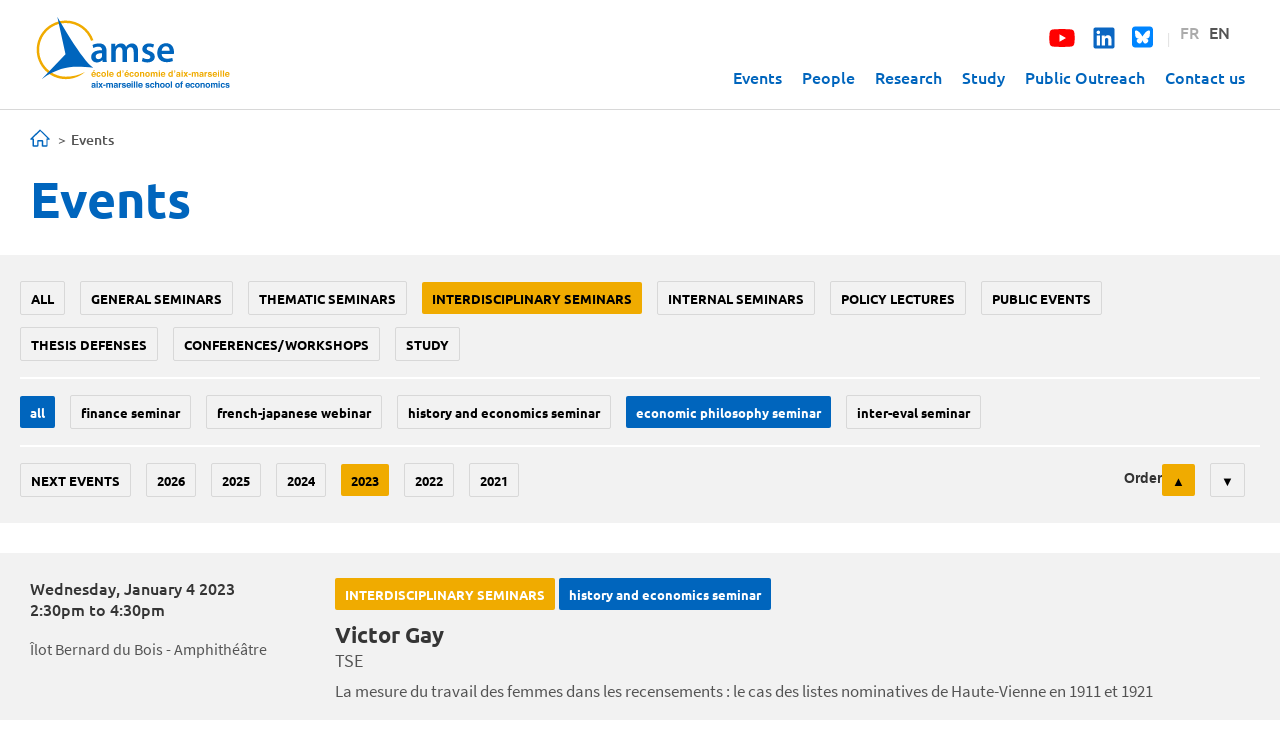

--- FILE ---
content_type: text/html; charset=utf-8
request_url: https://www.amse-aixmarseille.fr/en/events/amse-and-maghic-workshop-2015?field_event_type_tid=16&field_event_date_value=5&event_type_level_1=1604&event_type_level_2=10
body_size: 10312
content:
<!DOCTYPE html>
<html lang="en" dir="ltr" prefix="content: http://purl.org/rss/1.0/modules/content/ dc: http://purl.org/dc/terms/ foaf: http://xmlns.com/foaf/0.1/ rdfs: http://www.w3.org/2000/01/rdf-schema# sioc: http://rdfs.org/sioc/ns# sioct: http://rdfs.org/sioc/types# skos: http://www.w3.org/2004/02/skos/core# xsd: http://www.w3.org/2001/XMLSchema#">
<head>
  <link rel="profile" href="http://www.w3.org/1999/xhtml/vocab" />
  <meta name="viewport" content="width=device-width, initial-scale=1.0">
  <meta http-equiv="Content-Type" content="text/html; charset=utf-8" />
<meta about="/en/salles/ibd-salle-15" typeof="skos:Concept" property="rdfs:label skos:prefLabel" content="IBD Salle 15" />
<link rel="shortcut icon" href="https://www.amse-aixmarseille.fr/sites/default/files/amse-favicon_1.png" type="image/png" />
<script type="application/ld+json">
{"@context":"http:\/\/schema.org","@type":"BreadcrumbList","itemListElement":[{"@type":"ListItem","position":1,"item":{"name":"Events","@id":"https:\/\/www.amse-aixmarseille.fr\/en\/events"}}]}
</script><meta name="keywords" content="recherche, laboratoire, économie, aix-en-provence, marseille, labex, cnrs, université, Aix-Marseille Université, sciences sociales, économétrie, doctorat, doctorant, master, développement, marché, droit, journées lagv, phd, france, research, master, amu" />
<link rel="canonical" href="https://www.amse-aixmarseille.fr/en/events/amse-and-maghic-workshop-2015" />
<link rel="shortlink" href="https://www.amse-aixmarseille.fr/en/events/amse-and-maghic-workshop-2015" />
  <title>Events | AMSE</title>
  <link type="text/css" rel="stylesheet" href="https://www.amse-aixmarseille.fr/sites/default/files/css/css_lQaZfjVpwP_oGNqdtWCSpJT1EMqXdMiU84ekLLxQnc4.css" media="all" />
<link type="text/css" rel="stylesheet" href="https://www.amse-aixmarseille.fr/sites/default/files/css/css_49NgZzYNN1h-yXXGBTb6ZQr8P_M-LRP8JYFWWBscMec.css" media="all" />
<link type="text/css" rel="stylesheet" href="https://www.amse-aixmarseille.fr/sites/default/files/css/css_WYkpA5pXyHMOJGq3dX50tAy3RMRCZP1FVitwqx2uxtk.css" media="all" />
<link type="text/css" rel="stylesheet" href="https://www.amse-aixmarseille.fr/sites/default/files/css/css_G-FiXZocQwW6CK1WY5a6wHYUtZePu6B0TW5LU_Q5qJ4.css" media="all" />
  <!-- HTML5 element support for IE6-8 -->
  <!--[if lt IE 9]>
    <script src="https://cdn.jsdelivr.net/html5shiv/3.7.3/html5shiv-printshiv.min.js"></script>
  <![endif]-->
  <script src="https://www.amse-aixmarseille.fr/sites/default/files/js/js_s5koNMBdK4BqfHyHNPWCXIL2zD0jFcPyejDZsryApj0.js"></script>
<script src="https://www.amse-aixmarseille.fr/sites/default/files/js/js_5MbIadQDokp9nSPGaECCulU1kjnMYO48L02aBbos_oI.js"></script>
<script src="https://www.amse-aixmarseille.fr/sites/default/files/js/js_Y9s5OxdIYqPUsALfuap78O3IkpgomoKiOk8Dghvt5Cg.js"></script>
<script src="https://www.amse-aixmarseille.fr/sites/default/files/js/js_F8sYkwU2zyjp7PzbI7OwPftvb8VB_eBiOhA6CjPIM5E.js"></script>
<script src="https://www.amse-aixmarseille.fr/sites/all/modules/contrib/mobile_navigation/js/mobile_menu.js?t7iws5"></script>
<script src="https://www.amse-aixmarseille.fr/sites/all/modules/contrib/mobile_navigation/mobile_navigation.js?t7iws5"></script>
<script src="https://www.amse-aixmarseille.fr/sites/default/files/js/js_i9-mZxF1wrIj_pHo8CcygMfG3cz35Mlm6odAjzL19fk.js"></script>
<script>var _paq = _paq || [];(function(){var u=(("https:" == document.location.protocol) ? "https://analytics.amse-aixmarseille.fr/" : "http://analytics.amse-aixmarseille.fr/");_paq.push(["setSiteId", "1"]);_paq.push(["setTrackerUrl", u+"matomo.php"]);_paq.push(["setDoNotTrack", 1]);_paq.push(["disableCookies"]);_paq.push(["trackPageView"]);_paq.push(["setIgnoreClasses", ["no-tracking","colorbox"]]);_paq.push(["enableLinkTracking"]);var d=document,g=d.createElement("script"),s=d.getElementsByTagName("script")[0];g.type="text/javascript";g.defer=true;g.async=true;g.src=u+"matomo.js";s.parentNode.insertBefore(g,s);})();</script>
<script src="https://www.amse-aixmarseille.fr/sites/default/files/js/js_lEosG0eJDHsEKXi9IeNJAjHsTP7nfXqpaKMoYXhphMA.js"></script>
<script src="https://www.amse-aixmarseille.fr/sites/default/files/js/js_hHz2k9tfjW0Y-JVqebatkw5QrUQAVFzaptesgBaCtuk.js"></script>
<script src="https://www.amse-aixmarseille.fr/sites/default/files/js/js_ZA7Xjo9kI_rU0SJp_8u4VbawHwll6JEb3kByQj-gXxk.js"></script>
<script>jQuery.extend(Drupal.settings, {"basePath":"\/","pathPrefix":"en\/","setHasJsCookie":0,"ajaxPageState":{"theme":"amse","theme_token":"5oj8TroUbLWRyTvteXnwgb2YIZ6YNgRtTJvoXUae70o","jquery_version":"1.10","js":{"sites\/all\/modules\/contrib\/views_infinite_scroll\/views-infinite-scroll.js":1,"https:\/\/use.fontawesome.com\/releases\/v5.3.1\/js\/all.js":1,"sites\/all\/themes\/contrib\/bootstrap\/js\/bootstrap.js":1,"sites\/all\/modules\/contrib\/jquery_update\/replace\/jquery\/1.10\/jquery.min.js":1,"misc\/jquery-extend-3.4.0.js":1,"misc\/jquery-html-prefilter-3.5.0-backport.js":1,"misc\/jquery.once.js":1,"misc\/drupal.js":1,"sites\/all\/modules\/contrib\/jquery_update\/replace\/ui\/ui\/minified\/jquery.ui.effect.min.js":1,"sites\/all\/modules\/contrib\/jquery_update\/replace\/ui\/external\/jquery.cookie.js":1,"sites\/all\/modules\/contrib\/jquery_update\/replace\/misc\/jquery.form.min.js":1,"misc\/form-single-submit.js":1,"misc\/ajax.js":1,"sites\/all\/modules\/contrib\/jquery_update\/js\/jquery_update.js":1,"sites\/all\/modules\/custom\/amse_events_filter\/amse_events_filter.js":1,"sites\/all\/modules\/contrib\/entityreference\/js\/entityreference.js":1,"sites\/all\/modules\/contrib\/back_to_top\/js\/back_to_top.js":1,"sites\/all\/libraries\/bootstrap\/js\/bootstrap.min.js":1,"sites\/all\/libraries\/colorbox\/jquery.colorbox-min.js":1,"sites\/all\/libraries\/DOMPurify\/purify.min.js":1,"sites\/all\/modules\/contrib\/colorbox\/js\/colorbox.js":1,"sites\/all\/modules\/contrib\/colorbox\/styles\/default\/colorbox_style.js":1,"sites\/all\/modules\/contrib\/image_caption\/image_caption.min.js":1,"sites\/all\/modules\/contrib\/jcaption\/jcaption.js":1,"sites\/all\/modules\/contrib\/better_exposed_filters\/better_exposed_filters.js":1,"sites\/all\/themes\/contrib\/bootstrap\/js\/misc\/_progress.js":1,"sites\/all\/modules\/contrib\/ctools\/js\/auto-submit.js":1,"sites\/all\/modules\/contrib\/views_load_more\/views_load_more.js":1,"sites\/all\/modules\/contrib\/views_show_more\/views_show_more.js":1,"sites\/all\/modules\/contrib\/views\/js\/base.js":1,"sites\/all\/modules\/contrib\/views\/js\/ajax_view.js":1,"sites\/all\/modules\/contrib\/mobile_navigation\/js\/mobile_menu.js":1,"sites\/all\/modules\/contrib\/mobile_navigation\/mobile_navigation.js":1,"sites\/all\/modules\/contrib\/matomo\/matomo.js":1,"0":1,"sites\/all\/modules\/contrib\/views\/js\/exposed-form-ajax.js":1,"sites\/all\/libraries\/superfish\/jquery.hoverIntent.minified.js":1,"sites\/all\/libraries\/superfish\/sfsmallscreen.js":1,"sites\/all\/libraries\/superfish\/supposition.js":1,"sites\/all\/libraries\/superfish\/superfish.js":1,"sites\/all\/libraries\/easing\/jquery.easing.js":1,"sites\/all\/libraries\/superfish\/supersubs.js":1,"sites\/all\/modules\/contrib\/superfish\/superfish.js":1,"sites\/all\/themes\/custom\/amse\/bootstrap\/js\/affix.js":1,"sites\/all\/themes\/custom\/amse\/bootstrap\/js\/alert.js":1,"sites\/all\/themes\/custom\/amse\/bootstrap\/js\/button.js":1,"sites\/all\/themes\/custom\/amse\/bootstrap\/js\/carousel.js":1,"sites\/all\/themes\/custom\/amse\/bootstrap\/js\/collapse.js":1,"sites\/all\/themes\/custom\/amse\/bootstrap\/js\/dropdown.js":1,"sites\/all\/themes\/custom\/amse\/bootstrap\/js\/modal.js":1,"sites\/all\/themes\/custom\/amse\/bootstrap\/js\/tooltip.js":1,"sites\/all\/themes\/custom\/amse\/bootstrap\/js\/popover.js":1,"sites\/all\/themes\/custom\/amse\/bootstrap\/js\/scrollspy.js":1,"sites\/all\/themes\/custom\/amse\/bootstrap\/js\/tab.js":1,"sites\/all\/themes\/custom\/amse\/bootstrap\/js\/transition.js":1,"sites\/all\/themes\/custom\/amse\/js\/slick.min.js":1,"sites\/all\/themes\/custom\/amse\/js\/amse.js":1,"sites\/all\/themes\/contrib\/bootstrap\/js\/misc\/ajax.js":1,"sites\/all\/themes\/contrib\/bootstrap\/js\/modules\/views\/js\/ajax_view.js":1},"css":{"modules\/system\/system.base.css":1,"sites\/all\/modules\/contrib\/calendar\/css\/calendar_multiday.css":1,"modules\/field\/theme\/field.css":1,"sites\/all\/modules\/contrib\/footnotes\/footnotes.css":1,"modules\/node\/node.css":1,"sites\/all\/modules\/contrib\/views\/css\/views.css":1,"sites\/all\/modules\/contrib\/back_to_top\/css\/back_to_top.css":1,"sites\/all\/modules\/contrib\/media\/modules\/media_wysiwyg\/css\/media_wysiwyg.base.css":1,"sites\/all\/libraries\/bootstrap\/css\/bootstrap.min.css":1,"sites\/all\/libraries\/bootstrap\/css\/bootstrap-theme.min.css":1,"sites\/all\/modules\/contrib\/colorbox\/styles\/default\/colorbox_style.css":1,"sites\/all\/modules\/contrib\/ctools\/css\/ctools.css":1,"sites\/all\/modules\/contrib\/typogrify\/typogrify.css":1,"sites\/all\/modules\/custom\/biblio\/biblio.css":1,"sites\/all\/modules\/contrib\/views_ef_fieldset\/css\/views_ef_fieldset.css":1,"modules\/locale\/locale.css":1,"sites\/all\/modules\/contrib\/mobile_navigation\/mobile_navigation.css":1,"sites\/all\/libraries\/superfish\/css\/superfish.css":1,"sites\/all\/libraries\/superfish\/css\/superfish-smallscreen.css":1,"sites\/all\/themes\/custom\/amse\/css\/style.css":1,"sites\/all\/themes\/custom\/amse\/less\/form.less":1,"sites\/all\/themes\/custom\/amse\/less\/outreach.less":1,"sites\/all\/themes\/custom\/amse\/less\/content.less":1,"sites\/all\/themes\/custom\/amse\/less\/profiles.less":1,"sites\/all\/themes\/custom\/amse\/less\/amse.less":1}},"colorbox":{"opacity":"0.85","current":"{current} of {total}","previous":"\u00ab Prev","next":"Next \u00bb","close":"Close","maxWidth":"98%","maxHeight":"98%","fixed":true,"mobiledetect":true,"mobiledevicewidth":"480px","file_public_path":"\/sites\/default\/files","specificPagesDefaultValue":"admin*\nimagebrowser*\nimg_assist*\nimce*\nnode\/add\/*\nnode\/*\/edit\nprint\/*\nprintpdf\/*\nsystem\/ajax\nsystem\/ajax\/*"},"jcaption":{"jcaption_selectors":[".content .content img"],"jcaption_alt_title":"title","jcaption_requireText":1,"jcaption_copyStyle":1,"jcaption_removeStyle":0,"jcaption_removeClass":0,"jcaption_removeAlign":0,"jcaption_copyAlignmentToClass":1,"jcaption_copyFloatToClass":1,"jcaption_copyClassToClass":1,"jcaption_autoWidth":1,"jcaption_keepLink":0,"jcaption_styleMarkup":"","jcaption_animate":0,"jcaption_showDuration":"200","jcaption_hideDuration":"200"},"better_exposed_filters":{"datepicker":false,"slider":false,"settings":[],"autosubmit":false,"views":{"associated_events":{"displays":{"page_1":{"filters":{"event_type_level_1":{"required":false},"event_type_level_2":{"required":false},"field_event_date_value":{"required":false}}}}}}},"ViewsExposedFormInfo":{"event_type_level_1":{"form_id":"views_exposed_form","form_build_id":"form-_UWu8-WidCOmPQC6Ilh7wCpuwUM5rOGiaZxA3_2OphE"}},"ajax":{"edit-event-type-level-1":{"callback":"event_type_level_1_callback","wrapper":"level-2-wrapper","effect":"slide","progress":{"type":"throbber","message":""},"event":"change","url":"\/en\/system\/ajax","submit":{"_triggering_element_name":"event_type_level_1"}}},"urlIsAjaxTrusted":{"\/en\/system\/ajax":true,"\/en\/events\/amse-and-maghic-workshop-2015":true,"\/en\/views\/ajax":true},"views_infinite_scroll":{"img_path":"https:\/\/www.amse-aixmarseille.fr\/sites\/all\/modules\/contrib\/views_infinite_scroll\/images\/ajax-loader.gif","scroll_threshold":200},"views":{"ajax_path":"\/en\/views\/ajax","ajaxViews":{"views_dom_id:71e0f3294e174f0b77b048a6f4b30544":{"view_name":"associated_events","view_display_id":"page_1","view_args":"amse-and-maghic-workshop-2015","view_path":"events\/amse-and-maghic-workshop-2015","view_base_path":"events","view_dom_id":"71e0f3294e174f0b77b048a6f4b30544","pager_element":0}}},"back_to_top":{"back_to_top_button_trigger":100,"back_to_top_button_text":"Back to top","#attached":{"library":[["system","ui"]]}},"mobile_navigation":{"breakpoint":"all and (min-width: 767px) and (min-device-width: 767px), (max-device-width: 800px) and (min-width: 767px) and (orientation:landscape)","menuSelector":"#navbar-collapse","menuPlugin":"accordion","showEffect":"drawer_top","showItems":"all","tabHandler":0,"menuWidth":"100","specialClasses":1,"mainPageSelector":"#page","useMask":0,"menuLabel":"","expandActive":0},"matomo":{"trackMailto":1,"trackColorbox":1},"superfish":{"1":{"id":"1","sf":{"animation":{"opacity":"show","height":["show","easeInOutBack"]},"speed":"fast","autoArrows":false,"dropShadows":false},"plugins":{"smallscreen":{"mode":"window_width","breakpointUnit":"px","title":"Main menu"},"supposition":true,"supersubs":true}}},"bootstrap":{"anchorsFix":"0","anchorsSmoothScrolling":"0","formHasError":1,"popoverEnabled":1,"popoverOptions":{"animation":1,"html":0,"placement":"right","selector":"","trigger":"click","triggerAutoclose":1,"title":"","content":"","delay":0,"container":"body"},"tooltipEnabled":1,"tooltipOptions":{"animation":1,"html":0,"placement":"auto left","selector":"","trigger":"hover focus","delay":0,"container":"body"}}});</script>
</head>
<body class="html not-front not-logged-in no-sidebars page-events page-events-amse-and-maghic-workshop-2015 i18n-en">
  <div id="skip-link">
    <a href="#main-content" class="element-invisible element-focusable">Skip to main content</a>
  </div>
    <header id="navbar" role="banner" class="navbar container-fluid navbar-default">

  <div class="container-fluid padding30">
    <div class="navbar-header">
		<a class="logo hidden-xs hidden-sm" href="/en" title="Home">
			<img src="/sites/default/files/amse_logo.svg" alt="Home" />
		</a>
		
		<div class="logo-resp visible-xs visible-sm">
			<a class="logo " href="/en" title="Home">
				<img src="/sites/default/files/amse_logo_resp.svg" alt="Home" class="img-responsive" />
			</a>
		</div>		
		
	</div>

	<div class="navbar-collapse collapse" id="navbar-collapse">
		<div class="top-choice pull-right">
			  <div class="region region-header">
    <section id="block-locale-language" class="block block-locale clearfix">

      
  <ul class="language-switcher-locale-url"><li class="fr first"><a href="/fr/events/amse-and-maghic-workshop-2015" class="language-link" xml:lang="fr">FR</a></li>
<li class="en last active"><a href="/en/events/amse-and-maghic-workshop-2015" class="language-link active" xml:lang="en">EN</a></li>
</ul>
</section>
<section id="block-block-1" class="block block-block clearfix">

      
  <ul class="social-networks">
	<li><a href="https://www.youtube.com/c/AMSEChannel" target="_blank"><span class="fab fa-youtube"></span></a></li>	
	<li><a href="https://www.linkedin.com/company/aix-marseille-school-economics" target="_blank"><span class="fab fa-linkedin"></span></a></li>
	<li><a href="https://bsky.app/profile/amse-aixmarseille.fr" target="_blank">
<svg xmlns="http://www.w3.org/2000/svg" viewBox="0 0 448 512" class="fa-bluesky"><!--!Font Awesome Free 6.7.1 by @fontawesome - https://fontawesome.com License - https://fontawesome.com/license/free Copyright 2024 Fonticons, Inc.--><path fill="#0085ff" d="M64 32C28.7 32 0 60.7 0 96L0 416c0 35.3 28.7 64 64 64l320 0c35.3 0 64-28.7 64-64l0-320c0-35.3-28.7-64-64-64L64 32zM224 247.4c14.5-30 54-85.8 90.7-113.3c26.5-19.9 69.3-35.2 69.3 13.7c0 9.8-5.6 82.1-8.9 93.8c-11.4 40.8-53 51.2-90 44.9c64.7 11 81.2 47.5 45.6 84c-67.5 69.3-97-17.4-104.6-39.6c0 0 0 0 0 0l-.3-.9c-.9-2.6-1.4-4.1-1.8-4.1s-.9 1.5-1.8 4.1c-.1 .3-.2 .6-.3 .9c0 0 0 0 0 0c-7.6 22.2-37.1 108.8-104.6 39.6c-35.5-36.5-19.1-73 45.6-84c-37 6.3-78.6-4.1-90-44.9c-3.3-11.7-8.9-84-8.9-93.8c0-48.9 42.9-33.5 69.3-13.7c36.7 27.5 76.2 83.4 90.7 113.3z"/></svg>
</a></li>
	<li><span class="separate">|</span></li>
</ul>
</section>
  </div>
		</div>	
		<nav role="navigation" class="main-menu ">
							  <div class="region region-navigation">
    <section id="block-superfish-1" class="block block-superfish clearfix">

      
  <ul  id="superfish-1" class="menu sf-menu sf-main-menu sf-horizontal sf-style-none sf-total-items-6 sf-parent-items-2 sf-single-items-4"><li id="menu-768-1" class="active-trail first odd sf-item-1 sf-depth-1 sf-no-children"><a href="/en/events?event_type_level_1=All" title="" class="sf-depth-1">Events</a></li><li id="menu-19412-1" class="middle even sf-item-2 sf-depth-1 sf-no-children"><a href="/en/members?field_profile_type_tid_i18n=All&amp;field_profile_departemt_new_target_id=All" title="" class="sf-depth-1">People</a></li><li id="menu-3222-1" class="middle odd sf-item-3 sf-depth-1 sf-total-children-6 sf-parent-children-0 sf-single-children-6 menuparent"><a href="/en/research" title="" class="sf-depth-1 menuparent">Research</a><ul><li id="menu-3853-1" class="first odd sf-item-1 sf-depth-2 sf-no-children"><a href="/en/research/research-departments" title="" class="sf-depth-2">Research departments</a></li><li id="menu-3854-1" class="middle even sf-item-2 sf-depth-2 sf-no-children"><a href="/en/research/publications" title="" class="sf-depth-2">Publications</a></li><li id="menu-3855-1" class="middle odd sf-item-3 sf-depth-2 sf-no-children"><a href="/en/research/working-papers" title="" class="sf-depth-2">Working papers</a></li><li id="menu-6224-1" class="middle even sf-item-4 sf-depth-2 sf-no-children"><a href="/en/research/newsletter" title="" class="sf-depth-2">Newsletter</a></li><li id="menu-6810-1" class="middle odd sf-item-5 sf-depth-2 sf-no-children"><a href="/en/research/reports" title="" class="sf-depth-2">Activity reports</a></li><li id="menu-6812-1" class="last even sf-item-6 sf-depth-2 sf-no-children"><a href="/en/research/grants" title="" class="sf-depth-2">Grants</a></li></ul></li><li id="menu-7407-1" class="middle even sf-item-4 sf-depth-1 sf-total-children-8 sf-parent-children-0 sf-single-children-8 menuparent"><a href="/en/study" title="" class="sf-depth-1 menuparent">Study</a><ul><li id="menu-19404-1" class="first odd sf-item-1 sf-depth-2 sf-no-children"><a href="/en/study/amse-school" class="sf-depth-2">AMSE school</a></li><li id="menu-19405-1" class="middle even sf-item-2 sf-depth-2 sf-no-children"><a href="/en/study/magist%C3%A8re-economics-data-science-and-finance" class="sf-depth-2">Magistère Economics, Data Science, and Finance</a></li><li id="menu-19406-1" class="middle odd sf-item-3 sf-depth-2 sf-no-children"><a href="/en/study/master-programs-and-dual-degrees-offer" class="sf-depth-2">Master programs and dual degrees offer</a></li><li id="menu-19407-1" class="middle even sf-item-4 sf-depth-2 sf-no-children"><a href="/en/study/amse-international-fellowships" class="sf-depth-2">AMSE international fellowships</a></li><li id="menu-19408-1" class="middle odd sf-item-5 sf-depth-2 sf-no-children"><a href="/en/study/international-dual-degrees" class="sf-depth-2">International dual degrees</a></li><li id="menu-19409-1" class="middle even sf-item-6 sf-depth-2 sf-no-children"><a href="/en/study/data-science-professionals" class="sf-depth-2">Data science for professionals</a></li><li id="menu-7410-1" class="middle odd sf-item-7 sf-depth-2 sf-no-children"><a href="/en/study/phd/phd-program" title="" class="sf-depth-2">PhD program</a></li><li id="menu-7413-1" class="last even sf-item-8 sf-depth-2 sf-no-children"><a href="/en/job-market" title="" class="sf-depth-2">Job market candidates</a></li></ul></li><li id="menu-12279-1" class="middle odd sf-item-5 sf-depth-1 sf-no-children"><a href="/en/sharing" title="" class="sf-depth-1">Public Outreach</a></li><li id="menu-1838-1" class="last even sf-item-6 sf-depth-1 sf-no-children"><a href="/en/contacts" title="" class="sf-depth-1">Contact us</a></li></ul>
</section>
  </div>
					</nav>
	</div>
  </div>
  
</header>
 
  

<section class="main-container container-fluid">
 
  <div class="row">
	
    <section  class="col-sm-12">
            <ol class="breadcrumb"><li><a href="/en/node">Home</a></li>
<li>Events</li>
</ol>                    <h1 class="page-header">Events</h1>
                                                          <div class="region region-content">
    <section id="block-system-main" class="block block-system clearfix">

      
  <div class="view view-associated-events view-id-associated_events view-display-id-page_1 view-dom-id-71e0f3294e174f0b77b048a6f4b30544">
        
      <div class="view-filters">
      <form class="ctools-auto-submit-full-form" action="/en/events/amse-and-maghic-workshop-2015" method="get" id="views-exposed-form-associated-events-page-1" accept-charset="UTF-8"><div>  <div class="views-exposed-form">
    <div class="views-exposed-widgets clearfix">
              <div id="edit-filters-wrapper" class="views-exposed-widget views-widget-views_ef_fieldset">
                              <div class="views-widget">
            <div class="views-ef-fieldset-container views-ef-fieldset-container-root form-wrapper form-group" id="edit-container-root"><div class="views-ef-fieldset-container views-ef-fieldset-container-container-3 form-wrapper form-group" id="edit-container-container-3"><div class="form-item form-item-event-type-level-1 form-type-select form-group"><div class="bef-select-as-links"><div class="form-item"><div class="form-item form-item-edit-event-type-level-1-all form-type-bef-link form-group"><a href="https://www.amse-aixmarseille.fr/en/events/amse-and-maghic-workshop-2015?field_event_type_tid=16&amp;field_event_date_value=5&amp;event_type_level_1=All&amp;event_type_level_2=10">All</a></div><div class="form-item form-item-edit-event-type-level-1-1602 form-type-bef-link form-group"><a href="https://www.amse-aixmarseille.fr/en/events/amse-and-maghic-workshop-2015?field_event_type_tid=16&amp;field_event_date_value=5&amp;event_type_level_1=1602&amp;event_type_level_2=10">General seminars</a></div><div class="form-item form-item-edit-event-type-level-1-1603 form-type-bef-link form-group"><a href="https://www.amse-aixmarseille.fr/en/events/amse-and-maghic-workshop-2015?field_event_type_tid=16&amp;field_event_date_value=5&amp;event_type_level_1=1603&amp;event_type_level_2=10">Thematic seminars</a></div><div class="form-item form-item-edit-event-type-level-1-1604 form-type-bef-link form-group"><a href="https://www.amse-aixmarseille.fr/en/events/amse-and-maghic-workshop-2015?field_event_type_tid=16&amp;field_event_date_value=5&amp;event_type_level_1=1604&amp;event_type_level_2=10" class="active">Interdisciplinary seminars</a></div><div class="form-item form-item-edit-event-type-level-1-1605 form-type-bef-link form-group"><a href="https://www.amse-aixmarseille.fr/en/events/amse-and-maghic-workshop-2015?field_event_type_tid=16&amp;field_event_date_value=5&amp;event_type_level_1=1605&amp;event_type_level_2=10">Internal seminars</a></div><div class="form-item form-item-edit-event-type-level-1-6 form-type-bef-link form-group"><a href="https://www.amse-aixmarseille.fr/en/events/amse-and-maghic-workshop-2015?field_event_type_tid=16&amp;field_event_date_value=5&amp;event_type_level_1=6&amp;event_type_level_2=10">policy lectures</a></div><div class="form-item form-item-edit-event-type-level-1-1 form-type-bef-link form-group"><a href="https://www.amse-aixmarseille.fr/en/events/amse-and-maghic-workshop-2015?field_event_type_tid=16&amp;field_event_date_value=5&amp;event_type_level_1=1&amp;event_type_level_2=10">public events</a></div><div class="form-item form-item-edit-event-type-level-1-2 form-type-bef-link form-group"><a href="https://www.amse-aixmarseille.fr/en/events/amse-and-maghic-workshop-2015?field_event_type_tid=16&amp;field_event_date_value=5&amp;event_type_level_1=2&amp;event_type_level_2=10">thesis defenses</a></div><div class="form-item form-item-edit-event-type-level-1-17 form-type-bef-link form-group"><a href="https://www.amse-aixmarseille.fr/en/events/amse-and-maghic-workshop-2015?field_event_type_tid=16&amp;field_event_date_value=5&amp;event_type_level_1=17&amp;event_type_level_2=10">conferences/workshops</a></div><div class="form-item form-item-edit-event-type-level-1-1285 form-type-bef-link form-group"><a href="https://www.amse-aixmarseille.fr/en/events/amse-and-maghic-workshop-2015?field_event_type_tid=16&amp;field_event_date_value=5&amp;event_type_level_1=1285&amp;event_type_level_2=10">study</a></div></div><select class="form-control form-select" style="display: none;" id="edit-event-type-level-1" name="event_type_level_1"><option value="All">All</option><option value="1602">General seminars</option><option value="1603">Thematic seminars</option><option value="1604" selected="selected">Interdisciplinary seminars</option><option value="1605">Internal seminars</option><option value="6">policy lectures</option><option value="1">public events</option><option value="2">thesis defenses</option><option value="17">conferences/workshops</option><option value="1285">study</option></select><input type="hidden" class="bef-new-value" name="event_type_level_1" value="1604" /></div></div><div id="level-2-wrapper"><div class="form-item form-item-event-type-level-2 form-type-select form-group"><div class="bef-select-as-links"><div class="form-item"><div class="form-item form-item-edit-event-type-level-2-all form-type-bef-link form-group"><a href="https://www.amse-aixmarseille.fr/en/events/amse-and-maghic-workshop-2015?field_event_type_tid=16&amp;field_event_date_value=5&amp;event_type_level_1=1604&amp;event_type_level_2=10" class="active">All</a></div><div class="form-item form-item-edit-event-type-level-2-14 form-type-bef-link form-group"><a href="https://www.amse-aixmarseille.fr/en/events/amse-and-maghic-workshop-2015?field_event_type_tid=16&amp;field_event_date_value=5&amp;event_type_level_1=1604&amp;event_type_level_2=14">finance seminar</a></div><div class="form-item form-item-edit-event-type-level-2-1375 form-type-bef-link form-group"><a href="https://www.amse-aixmarseille.fr/en/events/amse-and-maghic-workshop-2015?field_event_type_tid=16&amp;field_event_date_value=5&amp;event_type_level_1=1604&amp;event_type_level_2=1375">French-Japanese webinar</a></div><div class="form-item form-item-edit-event-type-level-2-15 form-type-bef-link form-group"><a href="https://www.amse-aixmarseille.fr/en/events/amse-and-maghic-workshop-2015?field_event_type_tid=16&amp;field_event_date_value=5&amp;event_type_level_1=1604&amp;event_type_level_2=15">History and economics seminar</a></div><div class="form-item form-item-edit-event-type-level-2-10 form-type-bef-link form-group"><a href="https://www.amse-aixmarseille.fr/en/events/amse-and-maghic-workshop-2015?field_event_type_tid=16&amp;field_event_date_value=5&amp;event_type_level_1=1604&amp;event_type_level_2=10" class="active">economic philosophy seminar</a></div><div class="form-item form-item-edit-event-type-level-2-1247 form-type-bef-link form-group"><a href="https://www.amse-aixmarseille.fr/en/events/amse-and-maghic-workshop-2015?field_event_type_tid=16&amp;field_event_date_value=5&amp;event_type_level_1=1604&amp;event_type_level_2=1247">Inter-eval seminar</a></div></div><select class="form-control form-select" style="display: none;" id="edit-event-type-level-2" name="event_type_level_2"><option value="All" selected="selected">All</option><option value="14">finance seminar</option><option value="1375">French-Japanese webinar</option><option value="15">History and economics seminar</option><option value="10">economic philosophy seminar</option><option value="1247">Inter-eval seminar</option></select><input type="hidden" class="bef-new-value" name="event_type_level_2" value="All" /></div></div></div><div class="views-ef-fieldset-container views-ef-fieldset-container-container-4 form-wrapper form-group" id="edit-container-container-4"><div class="form-item form-item-field-event-date-value form-type-select form-group"><div class="bef-select-as-links"><div class="form-item"><div class="form-item form-item-edit-field-event-date-value-1 form-type-bef-link form-group"><a href="https://www.amse-aixmarseille.fr/en/events/amse-and-maghic-workshop-2015?field_event_type_tid=16&amp;field_event_date_value=1&amp;event_type_level_1=1604&amp;event_type_level_2=10">Next events</a></div><div class="form-item form-item-edit-field-event-date-value-2 form-type-bef-link form-group"><a href="https://www.amse-aixmarseille.fr/en/events/amse-and-maghic-workshop-2015?field_event_type_tid=16&amp;field_event_date_value=2&amp;event_type_level_1=1604&amp;event_type_level_2=10">2026</a></div><div class="form-item form-item-edit-field-event-date-value-3 form-type-bef-link form-group"><a href="https://www.amse-aixmarseille.fr/en/events/amse-and-maghic-workshop-2015?field_event_type_tid=16&amp;field_event_date_value=3&amp;event_type_level_1=1604&amp;event_type_level_2=10">2025</a></div><div class="form-item form-item-edit-field-event-date-value-4 form-type-bef-link form-group"><a href="https://www.amse-aixmarseille.fr/en/events/amse-and-maghic-workshop-2015?field_event_type_tid=16&amp;field_event_date_value=4&amp;event_type_level_1=1604&amp;event_type_level_2=10">2024</a></div><div class="form-item form-item-edit-field-event-date-value-5 form-type-bef-link form-group"><a href="https://www.amse-aixmarseille.fr/en/events/amse-and-maghic-workshop-2015?field_event_type_tid=16&amp;field_event_date_value=5&amp;event_type_level_1=1604&amp;event_type_level_2=10" class="active">2023</a></div><div class="form-item form-item-edit-field-event-date-value-6 form-type-bef-link form-group"><a href="https://www.amse-aixmarseille.fr/en/events/amse-and-maghic-workshop-2015?field_event_type_tid=16&amp;field_event_date_value=6&amp;event_type_level_1=1604&amp;event_type_level_2=10">2022</a></div><div class="form-item form-item-edit-field-event-date-value-7 form-type-bef-link form-group"><a href="https://www.amse-aixmarseille.fr/en/events/amse-and-maghic-workshop-2015?field_event_type_tid=16&amp;field_event_date_value=7&amp;event_type_level_1=1604&amp;event_type_level_2=10">2021</a></div><div class="form-item form-item-edit-field-event-date-value-all form-type-bef-link form-group"><a href="https://www.amse-aixmarseille.fr/en/events/amse-and-maghic-workshop-2015?field_event_type_tid=16&amp;field_event_date_value=All&amp;event_type_level_1=1604&amp;event_type_level_2=10">All</a></div></div><select class="form-control form-select" style="display: none;" id="edit-field-event-date-value" name="field_event_date_value"><option value="1">Next events</option><option value="2">2026</option><option value="3">2025</option><option value="4">2024</option><option value="5" selected="selected">2023</option><option value="6">2022</option><option value="7">2021</option><option value="All">All</option></select><input type="hidden" class="bef-new-value" name="field_event_date_value" value="5" /></div></div><div class="form-item form-item-sort-by form-type-select form-group"> <label class="control-label" for="edit-sort-by">Trier par</label>
<div class="bef-select-as-links"><div class="form-item"><div class="form-item form-item-edit-sort-by-field-event-date-value form-type-bef-link form-group"><a href="https://www.amse-aixmarseille.fr/en/events/amse-and-maghic-workshop-2015?field_event_type_tid=16&amp;field_event_date_value=5&amp;event_type_level_1=1604&amp;event_type_level_2=10" class="active">-</a></div></div><select class="form-control form-select" style="display: none;" id="edit-sort-by" name="sort_by"><option value="field_event_date_value" selected="selected">-</option></select><input type="hidden" class="bef-new-value" name="sort_by" value="field_event_date_value" /></div></div></div><button class="ctools-use-ajax ctools-auto-submit-click js-hide btn btn-default form-submit" type="submit" id="edit-submit-associated-events" name="" value="Appliquer">Appliquer</button>
</div><div class="form-item form-item-sort-order form-type-select form-group"> <label class="control-label" for="edit-sort-order">Order</label>
<div class="bef-select-as-links"><div class="form-item"><div class="form-item form-item-edit-sort-order-asc form-type-bef-link form-group"><a href="https://www.amse-aixmarseille.fr/en/events/amse-and-maghic-workshop-2015?field_event_type_tid=16&amp;field_event_date_value=5&amp;event_type_level_1=1604&amp;event_type_level_2=10" class="active">▲</a></div><div class="form-item form-item-edit-sort-order-desc form-type-bef-link form-group"><a href="https://www.amse-aixmarseille.fr/en/events/amse-and-maghic-workshop-2015?field_event_type_tid=16&amp;field_event_date_value=5&amp;event_type_level_1=1604&amp;event_type_level_2=10&amp;sort_order=DESC">▼</a></div></div><select class="form-control form-select" style="display: none;" id="edit-sort-order" name="sort_order"><option value="ASC" selected="selected">▲</option><option value="DESC">▼</option></select><input type="hidden" class="bef-new-value" name="sort_order" value="ASC" /></div></div></div>          </div>
                  </div>
                              <div class="views-exposed-widget views-submit-button">
        <button class="ctools-use-ajax ctools-auto-submit-click js-hide btn btn-default form-submit" style="display:none;" type="submit" id="edit-submit-associated-events" name="" value="Appliquer">Appliquer</button>
      </div>
          </div>
  </div>
</div></form>    </div>
  
  
      <div class="view-content" id="ancre-content">
      
<div class="views-row views-row-1 views-row-odd views-row-first views-row-last events-teaser-row">
<div class="field field-name-field-event-associated-event field-type-node-reference field-label-hidden">
<div class="field-items load-more">

<div class="field-item even">
	<div class="node node-events node-teaser events-teaser clearfix">
		<div class="col-md-3">
			<div class="field field-name-field-event-date field-type-datetime field-label-hidden">
				<div class="field-items">
					<span  class="date-display-single">Wednesday, January 4 2023| <span  class="date-display-range"><span  property="dc:date" datatype="xsd:dateTime" content="2023-01-04T14:30:00+01:00" class="date-display-start">2:30pm</span> to <span  property="dc:date" datatype="xsd:dateTime" content="2023-01-04T16:30:00+01:00" class="date-display-end">4:30pm</span></span></span>										<br><br>
					<div class="field-name-field-event-lieu"><ul><li><div id="taxonomy-term-271" class="taxonomy-term vocabulary-lieux-salles">

      <h2><a href="/en/salles/ibd-amphi">IBD Amphi</a></h2>
  
  <div class="content">
    
<div class="field field-name-field-salles-lieu field-type-text field-label-hidden">
    <div class="field-items">
          <div class="field-item even">Îlot Bernard du Bois - Amphithéâtre</div>
      </div>
</div>
  </div>

</div>
</li>
</ul>

    
          
      

</div>
						
				</div>
			</div>	
		</div>
		
		<div class="col-md-9">
			<div class="button-tag-event-type">
				
<ul class="tags-events-child">
								<li class="parent-term">Interdisciplinary seminars</li>
<li class="child-term">History and economics seminar</li>
							</ul>
				
			</div>
			<h3>
<div class="field field-name-title-field field-type-text field-label-hidden">
    <div class="field-items">
          <div class="field-item even"><a href="/en/events/victor-gay-4">Victor Gay</a></div>
      </div>
</div>
</a></h3>
			
  <div class="field field-name-field-event-subtitle field-type-text field-label-hidden">
    TSE  </div>
			
			
  <div class="field field-name-field-event-paper-title field-type-text field-label-hidden">
    La mesure du travail des femmes dans les recensements : le cas des listes nominatives de Haute-Vienne en 1911 et 1921  </div>

					</div>		
	</div>
</div>

<div class="field-item odd">
	<div class="node node-events node-teaser events-teaser clearfix">
		<div class="col-md-3">
			<div class="field field-name-field-event-date field-type-datetime field-label-hidden">
				<div class="field-items">
					<span  class="date-display-single">Wednesday, January 18 2023| <span  class="date-display-range"><span  property="dc:date" datatype="xsd:dateTime" content="2023-01-18T14:30:00+01:00" class="date-display-start">2:30pm</span> to <span  property="dc:date" datatype="xsd:dateTime" content="2023-01-18T16:00:00+01:00" class="date-display-end">4:00pm</span></span></span>										<br><br>
					<div class="field-name-field-event-lieu"><ul><li><div id="taxonomy-term-271" class="taxonomy-term vocabulary-lieux-salles">

      <h2><a href="/en/salles/ibd-amphi">IBD Amphi</a></h2>
  
  <div class="content">
    
<div class="field field-name-field-salles-lieu field-type-text field-label-hidden">
    <div class="field-items">
          <div class="field-item even">Îlot Bernard du Bois - Amphithéâtre</div>
      </div>
</div>
  </div>

</div>
</li>
</ul>

    
          
      

</div>
						
				</div>
			</div>	
		</div>
		
		<div class="col-md-9">
			<div class="button-tag-event-type">
				
<ul class="tags-events-child">
								<li class="parent-term">Interdisciplinary seminars</li>
<li class="child-term">History and economics seminar</li>
							</ul>
				
			</div>
			<h3>
<div class="field field-name-title-field field-type-text field-label-hidden">
    <div class="field-items">
          <div class="field-item even"><a href="/en/events/touria-jaaidane-0">Touria Jaaidane</a></div>
      </div>
</div>
</a></h3>
			
  <div class="field field-name-field-event-subtitle field-type-text field-label-hidden">
    Université de Lille, CNRS, IESEG School of Management, UMR 9221 LEM, Lille Economie Management &amp; CRED, Université Paris Panthéon Assas  </div>
			
			
  <div class="field field-name-field-event-paper-title field-type-text field-label-hidden">
    Rent-seeking, reform and conflict: French Parliaments at the end of the Old Regime  </div>

					</div>		
	</div>
</div>

<div class="field-item even">
	<div class="node node-events node-teaser events-teaser clearfix">
		<div class="col-md-3">
			<div class="field field-name-field-event-date field-type-datetime field-label-hidden">
				<div class="field-items">
					<span  class="date-display-single">Friday, January 20 2023| <span  class="date-display-range"><span  property="dc:date" datatype="xsd:dateTime" content="2023-01-20T09:00:00+01:00" class="date-display-start">9:00am</span> to <span  property="dc:date" datatype="xsd:dateTime" content="2023-01-20T10:00:00+01:00" class="date-display-end">10:00am</span></span></span>						
				</div>
			</div>	
		</div>
		
		<div class="col-md-9">
			<div class="button-tag-event-type">
				
<ul class="tags-events-child">
								<li class="parent-term">Interdisciplinary seminars</li>
<li class="child-term">French-Japanese webinar</li>
							</ul>
				
			</div>
			<h3>
<div class="field field-name-title-field field-type-text field-label-hidden">
    <div class="field-items">
          <div class="field-item even"><a href="/en/events/willem-thorbecke-0">Willem Thorbecke</a></div>
      </div>
</div>
</a></h3>
			
  <div class="field field-name-field-event-subtitle field-type-text field-label-hidden">
    Research Institute of Economy, Trade, and Industry (RIETI)  </div>
			
			
  <div class="field field-name-field-event-paper-title field-type-text field-label-hidden">
    East Asian and European firms: Comrades or competitors  </div>

						
			<div class="button-tag-event-type">
			
							<ul class="online-tag-ul"><li class="online-tag">
<div class="field field-name-field-event-a-distance field-type-list-boolean field-label-hidden online">
    <div class="field-items">
          <div class="field-item even">online</div>
      </div>
</div>
</li></ul>
															
				</div> 
						</div>		
	</div>
</div>

<div class="field-item odd">
	<div class="node node-events node-teaser events-teaser clearfix">
		<div class="col-md-3">
			<div class="field field-name-field-event-date field-type-datetime field-label-hidden">
				<div class="field-items">
					<span  class="date-display-single">Friday, January 20 2023| <span  class="date-display-range"><span  property="dc:date" datatype="xsd:dateTime" content="2023-01-20T10:00:00+01:00" class="date-display-start">10:00am</span> to <span  property="dc:date" datatype="xsd:dateTime" content="2023-01-20T11:00:00+01:00" class="date-display-end">11:00am</span></span></span>						
				</div>
			</div>	
		</div>
		
		<div class="col-md-9">
			<div class="button-tag-event-type">
				
<ul class="tags-events-child">
								<li class="parent-term">Interdisciplinary seminars</li>
<li class="child-term">French-Japanese webinar</li>
							</ul>
				
			</div>
			<h3>
<div class="field field-name-title-field field-type-text field-label-hidden">
    <div class="field-items">
          <div class="field-item even"><a href="/en/events/bruno-ventelou-0">Bruno Ventelou</a></div>
      </div>
</div>
</a></h3>
			
  <div class="field field-name-field-event-subtitle field-type-text field-label-hidden">
    AMSE  </div>
			
			
  <div class="field field-name-field-event-paper-title field-type-text field-label-hidden">
    Hysteresis in alcohol consumption trajectories after lockdown: the power of time preferences  </div>

						
			<div class="button-tag-event-type">
			
							<ul class="online-tag-ul"><li class="online-tag">
<div class="field field-name-field-event-a-distance field-type-list-boolean field-label-hidden online">
    <div class="field-items">
          <div class="field-item even">online</div>
      </div>
</div>
</li></ul>
															
				</div> 
						</div>		
	</div>
</div>

<div class="field-item even">
	<div class="node node-events node-teaser events-teaser clearfix">
		<div class="col-md-3">
			<div class="field field-name-field-event-date field-type-datetime field-label-hidden">
				<div class="field-items">
					<span  property="dc:date" datatype="xsd:dateTime" content="2023-01-24T14:30:00+01:00" class="date-display-single">Tuesday, January 24 2023| 2:30pm</span>										<br><br>
					<div class="field-name-field-event-lieu"><ul><li><div id="taxonomy-term-1246" class="taxonomy-term vocabulary-lieux-salles">

      <h2><a href="/en/salles/mega-salle-carine-nourry">MEGA Salle Carine Nourry</a></h2>
  
  <div class="content">
    
<div class="field field-name-field-salles-lieu field-type-text field-label-hidden">
    <div class="field-items">
          <div class="field-item even">MEGA - Salle Carine Nourry</div>
      </div>
</div>
  </div>

</div>
</li>
</ul>

    
          
      

</div>
						
				</div>
			</div>	
		</div>
		
		<div class="col-md-9">
			<div class="button-tag-event-type">
				
<ul class="tags-events-child">
								<li class="parent-term">Interdisciplinary seminars</li>
<li class="child-term">finance seminar</li>
							</ul>
				
			</div>
			<h3>
<div class="field field-name-title-field field-type-text field-label-hidden">
    <div class="field-items">
          <div class="field-item even"><a href="/en/events/aaron-mehrotra-4">Aaron Mehrotra</a></div>
      </div>
</div>
</a></h3>
			
  <div class="field field-name-field-event-subtitle field-type-text field-label-hidden">
    Bank for International Settlements  </div>
			
			
  <div class="field field-name-field-event-paper-title field-type-text field-label-hidden">
    Fiscal sources of inflation risk in EMDEs: the role of the external channel  </div>

					</div>		
	</div>
</div>

<div class="field-item odd">
	<div class="node node-events node-teaser events-teaser clearfix">
		<div class="col-md-3">
			<div class="field field-name-field-event-date field-type-datetime field-label-hidden">
				<div class="field-items">
					<span  class="date-display-single">Friday, February 10 2023| <span  class="date-display-range"><span  property="dc:date" datatype="xsd:dateTime" content="2023-02-10T09:00:00+01:00" class="date-display-start">9:00am</span> to <span  property="dc:date" datatype="xsd:dateTime" content="2023-02-10T10:00:00+01:00" class="date-display-end">10:00am</span></span></span>						
				</div>
			</div>	
		</div>
		
		<div class="col-md-9">
			<div class="button-tag-event-type">
				
<ul class="tags-events-child">
								<li class="parent-term">Interdisciplinary seminars</li>
<li class="child-term">French-Japanese webinar</li>
							</ul>
				
			</div>
			<h3>
<div class="field field-name-title-field field-type-text field-label-hidden">
    <div class="field-items">
          <div class="field-item even"><a href="/en/events/takashi-matsuki-0">Takashi Matsuki</a></div>
      </div>
</div>
</a></h3>
			
  <div class="field field-name-field-event-subtitle field-type-text field-label-hidden">
    Osaka Gakuin University  </div>
			
			
  <div class="field field-name-field-event-paper-title field-type-text field-label-hidden">
    Revisiting output convergence and economic growth determinants in 41 countries  </div>

						
			<div class="button-tag-event-type">
			
							<ul class="online-tag-ul"><li class="online-tag">
<div class="field field-name-field-event-a-distance field-type-list-boolean field-label-hidden online">
    <div class="field-items">
          <div class="field-item even">online</div>
      </div>
</div>
</li></ul>
															
				</div> 
						</div>		
	</div>
</div>

<div class="field-item even">
	<div class="node node-events node-teaser events-teaser clearfix">
		<div class="col-md-3">
			<div class="field field-name-field-event-date field-type-datetime field-label-hidden">
				<div class="field-items">
					<span  class="date-display-single">Friday, February 10 2023| <span  class="date-display-range"><span  property="dc:date" datatype="xsd:dateTime" content="2023-02-10T10:00:00+01:00" class="date-display-start">10:00am</span> to <span  property="dc:date" datatype="xsd:dateTime" content="2023-02-10T11:00:00+01:00" class="date-display-end">11:00am</span></span></span>						
				</div>
			</div>	
		</div>
		
		<div class="col-md-9">
			<div class="button-tag-event-type">
				
<ul class="tags-events-child">
								<li class="parent-term">Interdisciplinary seminars</li>
<li class="child-term">French-Japanese webinar</li>
							</ul>
				
			</div>
			<h3>
<div class="field field-name-title-field field-type-text field-label-hidden">
    <div class="field-items">
          <div class="field-item even"><a href="/en/events/bernard-thomann-0">Bernard Thomann</a></div>
      </div>
</div>
</a></h3>
			
  <div class="field field-name-field-event-subtitle field-type-text field-label-hidden">
    French Research Institute on Japan  </div>
			
			
  <div class="field field-name-field-event-paper-title field-type-text field-label-hidden">
    The &quot;living wage&quot; at the center of the social compromise of high-growth Japan?  </div>

						
			<div class="button-tag-event-type">
			
							<ul class="online-tag-ul"><li class="online-tag">
<div class="field field-name-field-event-a-distance field-type-list-boolean field-label-hidden online">
    <div class="field-items">
          <div class="field-item even">online</div>
      </div>
</div>
</li></ul>
															
				</div> 
						</div>		
	</div>
</div>

<div class="field-item odd">
	<div class="node node-events node-teaser events-teaser clearfix">
		<div class="col-md-3">
			<div class="field field-name-field-event-date field-type-datetime field-label-hidden">
				<div class="field-items">
					<span  property="dc:date" datatype="xsd:dateTime" content="2023-02-14T14:30:00+01:00" class="date-display-single">Tuesday, February 14 2023| 2:30pm</span>										<br><br>
					<div class="field-name-field-event-lieu"><ul><li><div id="taxonomy-term-1246" class="taxonomy-term vocabulary-lieux-salles">

      <h2><a href="/en/salles/mega-salle-carine-nourry">MEGA Salle Carine Nourry</a></h2>
  
  <div class="content">
    
<div class="field field-name-field-salles-lieu field-type-text field-label-hidden">
    <div class="field-items">
          <div class="field-item even">MEGA - Salle Carine Nourry</div>
      </div>
</div>
  </div>

</div>
</li>
</ul>

    
          
      

</div>
						
				</div>
			</div>	
		</div>
		
		<div class="col-md-9">
			<div class="button-tag-event-type">
				
<ul class="tags-events-child">
								<li class="parent-term">Interdisciplinary seminars</li>
<li class="child-term">finance seminar</li>
							</ul>
				
			</div>
			<h3>
<div class="field field-name-title-field field-type-text field-label-hidden">
    <div class="field-items">
          <div class="field-item even"><a href="/en/events/arnaud-simon-0">Arnaud Simon</a></div>
      </div>
</div>
</a></h3>
			
  <div class="field field-name-field-event-subtitle field-type-text field-label-hidden">
    Paris Dauphine PSL University  </div>
			
			
  <div class="field field-name-field-event-paper-title field-type-text field-label-hidden">
    Prix immobiliers, évolutions démographiques et enjeux territoriaux  </div>

					</div>		
	</div>
</div>

<div class="field-item even">
	<div class="node node-events node-teaser events-teaser clearfix">
		<div class="col-md-3">
			<div class="field field-name-field-event-date field-type-datetime field-label-hidden">
				<div class="field-items">
					<span  class="date-display-single">Monday, February 27 2023| <span  class="date-display-range"><span  property="dc:date" datatype="xsd:dateTime" content="2023-02-27T16:00:00+01:00" class="date-display-start">4:00pm</span> to <span  property="dc:date" datatype="xsd:dateTime" content="2023-02-27T18:00:00+01:00" class="date-display-end">6:00pm</span></span></span>										<br><br>
					<div class="field-name-field-event-lieu"><ul><li><div id="taxonomy-term-272" class="taxonomy-term vocabulary-lieux-salles">

      <h2><a href="/en/salles/ibd-salle-15">IBD Salle 15</a></h2>
  
  <div class="content">
    
<div class="field field-name-field-salles-lieu field-type-text field-label-hidden">
    <div class="field-items">
          <div class="field-item even">Îlot Bernard du Bois - Salle 15</div>
      </div>
</div>
  </div>

</div>
</li>
</ul>

    
          
      

</div>
						
				</div>
			</div>	
		</div>
		
		<div class="col-md-9">
			<div class="button-tag-event-type">
				
<ul class="tags-events-child">
								<li class="parent-term">Interdisciplinary seminars</li>
<li class="child-term">economic philosophy seminar</li>
							</ul>
				
			</div>
			<h3>
<div class="field field-name-title-field field-type-text field-label-hidden">
    <div class="field-items">
          <div class="field-item even"><a href="/en/events/feriel-kandil-0">Feriel Kandil</a></div>
      </div>
</div>
</a></h3>
			
  <div class="field field-name-field-event-subtitle field-type-text field-label-hidden">
    AMSE  </div>
			
			
  <div class="field field-name-field-event-paper-title field-type-text field-label-hidden">
    Penser les liens entre le politique, l&#039;économique et l&#039;éthique à partir de Ricoeur  </div>

					</div>		
	</div>
</div>

<div class="field-item odd">
	<div class="node node-events node-teaser events-teaser clearfix">
		<div class="col-md-3">
			<div class="field field-name-field-event-date field-type-datetime field-label-hidden">
				<div class="field-items">
					<span  class="date-display-single">Friday, March 3 2023| <span  class="date-display-range"><span  property="dc:date" datatype="xsd:dateTime" content="2023-03-03T09:00:00+01:00" class="date-display-start">9:00am</span> to <span  property="dc:date" datatype="xsd:dateTime" content="2023-03-03T10:00:00+01:00" class="date-display-end">10:00am</span></span></span>						
				</div>
			</div>	
		</div>
		
		<div class="col-md-9">
			<div class="button-tag-event-type">
				
<ul class="tags-events-child">
								<li class="parent-term">Interdisciplinary seminars</li>
<li class="child-term">French-Japanese webinar</li>
							</ul>
				
			</div>
			<h3>
<div class="field field-name-title-field field-type-text field-label-hidden">
    <div class="field-items">
          <div class="field-item even"><a href="/en/events/jun-nagayasu-0">Jun Nagayasu</a></div>
      </div>
</div>
</a></h3>
			
  <div class="field field-name-field-event-subtitle field-type-text field-label-hidden">
    Tohoku University  </div>
			
			
  <div class="field field-name-field-event-paper-title field-type-text field-label-hidden">
    Democracy and economic growth  </div>

						
			<div class="button-tag-event-type">
			
							<ul class="online-tag-ul"><li class="online-tag">
<div class="field field-name-field-event-a-distance field-type-list-boolean field-label-hidden online">
    <div class="field-items">
          <div class="field-item even">online</div>
      </div>
</div>
</li></ul>
															
				</div> 
						</div>		
	</div>
</div>


</div>
</div>
</div>    </div>
  
      <ul class="pager pager--infinite-scroll pager--infinite-scroll-auto">
  <li class="pager__item">
    <a href="/en/events/amse-and-maghic-workshop-2015?page=1&amp;field_event_type_tid=16&amp;field_event_date_value=5&amp;event_type_level_1=1604&amp;event_type_level_2=10">Show More</a>  </li>
</ul>
  
  
  
  
  
</div>
</section>
  </div>
    </section>

  </div>
  
   <div class="row_content_bottom"> 
	   </div>
   
</section>

 

  <footer class="footer container-fluid">

				  <div class="region region-footer">
    <section id="block-menu-menu-secondary" class="block block-menu clearfix">

      
  <ul class="menu nav"><li class="first leaf"><a href="/en/about-us">About us</a></li>
<li class="leaf"><a href="/en/our-commitments">Our commitments</a></li>
<li class="leaf"><a href="/en/tribute" title="">Tribute to</a></li>
<li class="leaf"><a href="/en/news" title="">News</a></li>
<li class="leaf"><a href="/en/job-vacancies" title="">Job vacancies</a></li>
<li class="leaf"><a href="/en/press">Press</a></li>
<li class="leaf"><a href="/en/legal-notice">Legal notice</a></li>
<li class="last leaf"><a href="http://intranet.amse-aixmarseille.fr" title="">Intranet</a></li>
</ul>
</section>
  </div>

  </footer>

  <div class="footer_bottom container-fluid">
	
		  <div class="region region-footer-bottom">
    <section id="block-block-2" class="block block-block clearfix">

      
  <ul class="flex-container wrap">
	<li class="flex-item">
		<img src="/sites/default/files/images/investir.png">
	</li>
	<li class="flex-item">
		<a href="https://univ-amu.fr/" target="_blank" rel="noopener"><img src="/sites/default/files/images/feg.png"></a>
	</li>
	<li class="flex-item">
		<a href="https://www.cnrs.fr/" target="_blank" rel="noopener"><img src="/sites/default/files/images/cnrs.png"></a>
	</li>
	<li class="flex-item">
		<a href="https://www.univ-amu.fr/amidex" target="_blank" rel="noopener"><img src="/sites/default/files/images/amidex.png"></a>
	</li>
	<li class="flex-item">
		<a href="https://www.ehess.fr/" target="_blank" rel="noopener"><img src="/sites/default/files/images/ehess.png"></a>
	</li>
	<li class="flex-item">
		<a href="https://www.centrale-marseille.fr/" target="_blank" rel="noopener"><img src="/sites/default/files/images/centrale.png"></a>
	</li>
	<li class="flex-item">
		<a href="https://www.sciencespo-aix.fr" target="_blank" rel="noopener"><img src="/sites/default/files/images/SciencesPoAix.png"></a>
	</li>
</ul>
</section>
  </div>
	
  </div>
 
  <script src="https://www.amse-aixmarseille.fr/sites/default/files/js/js_eeWNS3OLrTqBCG0mg_lgNmwdhJYlGRJ6C54yxLxmnWM.js"></script>
<script src="https://use.fontawesome.com/releases/v5.3.1/js/all.js"></script>
<script src="https://www.amse-aixmarseille.fr/sites/default/files/js/js_MRdvkC2u4oGsp5wVxBG1pGV5NrCPW3mssHxIn6G9tGE.js"></script>
</body>
</html>
